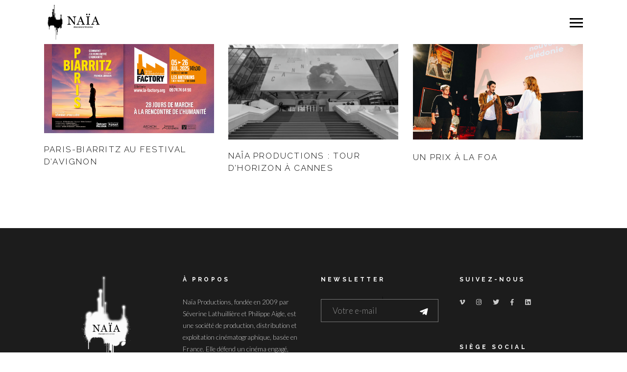

--- FILE ---
content_type: text/html; charset=UTF-8
request_url: https://naia.pro/tag/developpement/
body_size: 12217
content:
<!DOCTYPE html>
<html lang="fr-FR">
<head>
	
		<meta charset="UTF-8"/>
		<link rel="profile" href="http://gmpg.org/xfn/11"/>
		
				<meta name="viewport" content="width=device-width,initial-scale=1,user-scalable=yes">
			<link href="https://naia.pro/wp-content/themes/cinerama/assets/img/favicon.png" rel="icon">
	<link href="https://naia.pro/wp-content/themes/cinerama/assets/img/favicon.ico" rel="shortcut icon">
	<link rel="apple-touch-icon" sizes="180x180" href="https://naia.pro/wp-content/themes/cinerama/assets/img/apple-touch-icon.png">
	<link rel="icon" type="image/png" sizes="32x32" href="https://naia.pro/wp-content/themes/cinerama/assets/img/favicon-32x32.png">
	<link rel="icon" type="image/png" sizes="16x16" href="https://naia.pro/wp-content/themes/cinerama/assets/img/favicon-16x16.png">
	<link href="https://fonts.googleapis.com/css2?family=New+Tegomin&display=swap" rel="stylesheet"> 
<meta name='robots' content='index, follow, max-image-preview:large, max-snippet:-1, max-video-preview:-1' />

	<!-- This site is optimized with the Yoast SEO plugin v26.7 - https://yoast.com/wordpress/plugins/seo/ -->
	<link media="all" href="https://naia.pro/wp-content/cache/autoptimize/css/autoptimize_5cdb9bc143d145200346d5fd43d6e19a.css" rel="stylesheet"><title>développement Archives - Naïa Productions</title>
	<link rel="canonical" href="https://naia.pro/tag/developpement/" />
	<meta property="og:locale" content="fr_FR" />
	<meta property="og:type" content="article" />
	<meta property="og:title" content="développement Archives - Naïa Productions" />
	<meta property="og:url" content="https://naia.pro/tag/developpement/" />
	<meta property="og:site_name" content="Naïa Productions" />
	<meta name="twitter:card" content="summary_large_image" />
	<script type="application/ld+json" class="yoast-schema-graph">{"@context":"https://schema.org","@graph":[{"@type":"CollectionPage","@id":"https://naia.pro/tag/developpement/","url":"https://naia.pro/tag/developpement/","name":"développement Archives - Naïa Productions","isPartOf":{"@id":"https://naia.pro/#website"},"primaryImageOfPage":{"@id":"https://naia.pro/tag/developpement/#primaryimage"},"image":{"@id":"https://naia.pro/tag/developpement/#primaryimage"},"thumbnailUrl":"https://naia.pro/wp-content/uploads/2025/07/2025-PARIS-BIARRITZ-©-Si-Si-Production.jpg","breadcrumb":{"@id":"https://naia.pro/tag/developpement/#breadcrumb"},"inLanguage":"fr-FR"},{"@type":"ImageObject","inLanguage":"fr-FR","@id":"https://naia.pro/tag/developpement/#primaryimage","url":"https://naia.pro/wp-content/uploads/2025/07/2025-PARIS-BIARRITZ-©-Si-Si-Production.jpg","contentUrl":"https://naia.pro/wp-content/uploads/2025/07/2025-PARIS-BIARRITZ-©-Si-Si-Production.jpg","width":1200,"height":630},{"@type":"BreadcrumbList","@id":"https://naia.pro/tag/developpement/#breadcrumb","itemListElement":[{"@type":"ListItem","position":1,"name":"Home","item":"https://naia.pro/"},{"@type":"ListItem","position":2,"name":"développement"}]},{"@type":"WebSite","@id":"https://naia.pro/#website","url":"https://naia.pro/","name":"Naïa Productions","description":"","publisher":{"@id":"https://naia.pro/#organization"},"potentialAction":[{"@type":"SearchAction","target":{"@type":"EntryPoint","urlTemplate":"https://naia.pro/?s={search_term_string}"},"query-input":{"@type":"PropertyValueSpecification","valueRequired":true,"valueName":"search_term_string"}}],"inLanguage":"fr-FR"},{"@type":"Organization","@id":"https://naia.pro/#organization","name":"Naïa Production","url":"https://naia.pro/","logo":{"@type":"ImageObject","inLanguage":"fr-FR","@id":"https://naia.pro/#/schema/logo/image/","url":"https://naia.pro/wp-content/uploads/2021/06/Blanc-Noir-logo.png","contentUrl":"https://naia.pro/wp-content/uploads/2021/06/Blanc-Noir-logo.png","width":711,"height":1006,"caption":"Naïa Production"},"image":{"@id":"https://naia.pro/#/schema/logo/image/"},"sameAs":["https://fr-fr.facebook.com/naiaproductions","https://www.instagram.com/naiaproductions/?hl=fr"]}]}</script>
	<!-- / Yoast SEO plugin. -->


<link rel='dns-prefetch' href='//maps.googleapis.com' />
<link rel='dns-prefetch' href='//fonts.googleapis.com' />
<link rel="alternate" type="application/rss+xml" title="Naïa Productions &raquo; Flux" href="https://naia.pro/feed/" />
<link rel="alternate" type="application/rss+xml" title="Naïa Productions &raquo; Flux des commentaires" href="https://naia.pro/comments/feed/" />
<link rel="alternate" type="application/rss+xml" title="Naïa Productions &raquo; Flux de l’étiquette développement" href="https://naia.pro/tag/developpement/feed/" />
<style id='wp-img-auto-sizes-contain-inline-css' type='text/css'>
img:is([sizes=auto i],[sizes^="auto," i]){contain-intrinsic-size:3000px 1500px}
/*# sourceURL=wp-img-auto-sizes-contain-inline-css */
</style>
<style id='wp-emoji-styles-inline-css' type='text/css'>

	img.wp-smiley, img.emoji {
		display: inline !important;
		border: none !important;
		box-shadow: none !important;
		height: 1em !important;
		width: 1em !important;
		margin: 0 0.07em !important;
		vertical-align: -0.1em !important;
		background: none !important;
		padding: 0 !important;
	}
/*# sourceURL=wp-emoji-styles-inline-css */
</style>
<style id='wp-block-library-inline-css' type='text/css'>
:root{--wp-block-synced-color:#7a00df;--wp-block-synced-color--rgb:122,0,223;--wp-bound-block-color:var(--wp-block-synced-color);--wp-editor-canvas-background:#ddd;--wp-admin-theme-color:#007cba;--wp-admin-theme-color--rgb:0,124,186;--wp-admin-theme-color-darker-10:#006ba1;--wp-admin-theme-color-darker-10--rgb:0,107,160.5;--wp-admin-theme-color-darker-20:#005a87;--wp-admin-theme-color-darker-20--rgb:0,90,135;--wp-admin-border-width-focus:2px}@media (min-resolution:192dpi){:root{--wp-admin-border-width-focus:1.5px}}.wp-element-button{cursor:pointer}:root .has-very-light-gray-background-color{background-color:#eee}:root .has-very-dark-gray-background-color{background-color:#313131}:root .has-very-light-gray-color{color:#eee}:root .has-very-dark-gray-color{color:#313131}:root .has-vivid-green-cyan-to-vivid-cyan-blue-gradient-background{background:linear-gradient(135deg,#00d084,#0693e3)}:root .has-purple-crush-gradient-background{background:linear-gradient(135deg,#34e2e4,#4721fb 50%,#ab1dfe)}:root .has-hazy-dawn-gradient-background{background:linear-gradient(135deg,#faaca8,#dad0ec)}:root .has-subdued-olive-gradient-background{background:linear-gradient(135deg,#fafae1,#67a671)}:root .has-atomic-cream-gradient-background{background:linear-gradient(135deg,#fdd79a,#004a59)}:root .has-nightshade-gradient-background{background:linear-gradient(135deg,#330968,#31cdcf)}:root .has-midnight-gradient-background{background:linear-gradient(135deg,#020381,#2874fc)}:root{--wp--preset--font-size--normal:16px;--wp--preset--font-size--huge:42px}.has-regular-font-size{font-size:1em}.has-larger-font-size{font-size:2.625em}.has-normal-font-size{font-size:var(--wp--preset--font-size--normal)}.has-huge-font-size{font-size:var(--wp--preset--font-size--huge)}.has-text-align-center{text-align:center}.has-text-align-left{text-align:left}.has-text-align-right{text-align:right}.has-fit-text{white-space:nowrap!important}#end-resizable-editor-section{display:none}.aligncenter{clear:both}.items-justified-left{justify-content:flex-start}.items-justified-center{justify-content:center}.items-justified-right{justify-content:flex-end}.items-justified-space-between{justify-content:space-between}.screen-reader-text{border:0;clip-path:inset(50%);height:1px;margin:-1px;overflow:hidden;padding:0;position:absolute;width:1px;word-wrap:normal!important}.screen-reader-text:focus{background-color:#ddd;clip-path:none;color:#444;display:block;font-size:1em;height:auto;left:5px;line-height:normal;padding:15px 23px 14px;text-decoration:none;top:5px;width:auto;z-index:100000}html :where(.has-border-color){border-style:solid}html :where([style*=border-top-color]){border-top-style:solid}html :where([style*=border-right-color]){border-right-style:solid}html :where([style*=border-bottom-color]){border-bottom-style:solid}html :where([style*=border-left-color]){border-left-style:solid}html :where([style*=border-width]){border-style:solid}html :where([style*=border-top-width]){border-top-style:solid}html :where([style*=border-right-width]){border-right-style:solid}html :where([style*=border-bottom-width]){border-bottom-style:solid}html :where([style*=border-left-width]){border-left-style:solid}html :where(img[class*=wp-image-]){height:auto;max-width:100%}:where(figure){margin:0 0 1em}html :where(.is-position-sticky){--wp-admin--admin-bar--position-offset:var(--wp-admin--admin-bar--height,0px)}@media screen and (max-width:600px){html :where(.is-position-sticky){--wp-admin--admin-bar--position-offset:0px}}

/*# sourceURL=wp-block-library-inline-css */
</style><style id='wp-block-paragraph-inline-css' type='text/css'>
.is-small-text{font-size:.875em}.is-regular-text{font-size:1em}.is-large-text{font-size:2.25em}.is-larger-text{font-size:3em}.has-drop-cap:not(:focus):first-letter{float:left;font-size:8.4em;font-style:normal;font-weight:100;line-height:.68;margin:.05em .1em 0 0;text-transform:uppercase}body.rtl .has-drop-cap:not(:focus):first-letter{float:none;margin-left:.1em}p.has-drop-cap.has-background{overflow:hidden}:root :where(p.has-background){padding:1.25em 2.375em}:where(p.has-text-color:not(.has-link-color)) a{color:inherit}p.has-text-align-left[style*="writing-mode:vertical-lr"],p.has-text-align-right[style*="writing-mode:vertical-rl"]{rotate:180deg}
/*# sourceURL=https://naia.pro/wp-includes/blocks/paragraph/style.min.css */
</style>
<style id='global-styles-inline-css' type='text/css'>
:root{--wp--preset--aspect-ratio--square: 1;--wp--preset--aspect-ratio--4-3: 4/3;--wp--preset--aspect-ratio--3-4: 3/4;--wp--preset--aspect-ratio--3-2: 3/2;--wp--preset--aspect-ratio--2-3: 2/3;--wp--preset--aspect-ratio--16-9: 16/9;--wp--preset--aspect-ratio--9-16: 9/16;--wp--preset--color--black: #000000;--wp--preset--color--cyan-bluish-gray: #abb8c3;--wp--preset--color--white: #ffffff;--wp--preset--color--pale-pink: #f78da7;--wp--preset--color--vivid-red: #cf2e2e;--wp--preset--color--luminous-vivid-orange: #ff6900;--wp--preset--color--luminous-vivid-amber: #fcb900;--wp--preset--color--light-green-cyan: #7bdcb5;--wp--preset--color--vivid-green-cyan: #00d084;--wp--preset--color--pale-cyan-blue: #8ed1fc;--wp--preset--color--vivid-cyan-blue: #0693e3;--wp--preset--color--vivid-purple: #9b51e0;--wp--preset--gradient--vivid-cyan-blue-to-vivid-purple: linear-gradient(135deg,rgb(6,147,227) 0%,rgb(155,81,224) 100%);--wp--preset--gradient--light-green-cyan-to-vivid-green-cyan: linear-gradient(135deg,rgb(122,220,180) 0%,rgb(0,208,130) 100%);--wp--preset--gradient--luminous-vivid-amber-to-luminous-vivid-orange: linear-gradient(135deg,rgb(252,185,0) 0%,rgb(255,105,0) 100%);--wp--preset--gradient--luminous-vivid-orange-to-vivid-red: linear-gradient(135deg,rgb(255,105,0) 0%,rgb(207,46,46) 100%);--wp--preset--gradient--very-light-gray-to-cyan-bluish-gray: linear-gradient(135deg,rgb(238,238,238) 0%,rgb(169,184,195) 100%);--wp--preset--gradient--cool-to-warm-spectrum: linear-gradient(135deg,rgb(74,234,220) 0%,rgb(151,120,209) 20%,rgb(207,42,186) 40%,rgb(238,44,130) 60%,rgb(251,105,98) 80%,rgb(254,248,76) 100%);--wp--preset--gradient--blush-light-purple: linear-gradient(135deg,rgb(255,206,236) 0%,rgb(152,150,240) 100%);--wp--preset--gradient--blush-bordeaux: linear-gradient(135deg,rgb(254,205,165) 0%,rgb(254,45,45) 50%,rgb(107,0,62) 100%);--wp--preset--gradient--luminous-dusk: linear-gradient(135deg,rgb(255,203,112) 0%,rgb(199,81,192) 50%,rgb(65,88,208) 100%);--wp--preset--gradient--pale-ocean: linear-gradient(135deg,rgb(255,245,203) 0%,rgb(182,227,212) 50%,rgb(51,167,181) 100%);--wp--preset--gradient--electric-grass: linear-gradient(135deg,rgb(202,248,128) 0%,rgb(113,206,126) 100%);--wp--preset--gradient--midnight: linear-gradient(135deg,rgb(2,3,129) 0%,rgb(40,116,252) 100%);--wp--preset--font-size--small: 13px;--wp--preset--font-size--medium: 20px;--wp--preset--font-size--large: 36px;--wp--preset--font-size--x-large: 42px;--wp--preset--spacing--20: 0.44rem;--wp--preset--spacing--30: 0.67rem;--wp--preset--spacing--40: 1rem;--wp--preset--spacing--50: 1.5rem;--wp--preset--spacing--60: 2.25rem;--wp--preset--spacing--70: 3.38rem;--wp--preset--spacing--80: 5.06rem;--wp--preset--shadow--natural: 6px 6px 9px rgba(0, 0, 0, 0.2);--wp--preset--shadow--deep: 12px 12px 50px rgba(0, 0, 0, 0.4);--wp--preset--shadow--sharp: 6px 6px 0px rgba(0, 0, 0, 0.2);--wp--preset--shadow--outlined: 6px 6px 0px -3px rgb(255, 255, 255), 6px 6px rgb(0, 0, 0);--wp--preset--shadow--crisp: 6px 6px 0px rgb(0, 0, 0);}:where(.is-layout-flex){gap: 0.5em;}:where(.is-layout-grid){gap: 0.5em;}body .is-layout-flex{display: flex;}.is-layout-flex{flex-wrap: wrap;align-items: center;}.is-layout-flex > :is(*, div){margin: 0;}body .is-layout-grid{display: grid;}.is-layout-grid > :is(*, div){margin: 0;}:where(.wp-block-columns.is-layout-flex){gap: 2em;}:where(.wp-block-columns.is-layout-grid){gap: 2em;}:where(.wp-block-post-template.is-layout-flex){gap: 1.25em;}:where(.wp-block-post-template.is-layout-grid){gap: 1.25em;}.has-black-color{color: var(--wp--preset--color--black) !important;}.has-cyan-bluish-gray-color{color: var(--wp--preset--color--cyan-bluish-gray) !important;}.has-white-color{color: var(--wp--preset--color--white) !important;}.has-pale-pink-color{color: var(--wp--preset--color--pale-pink) !important;}.has-vivid-red-color{color: var(--wp--preset--color--vivid-red) !important;}.has-luminous-vivid-orange-color{color: var(--wp--preset--color--luminous-vivid-orange) !important;}.has-luminous-vivid-amber-color{color: var(--wp--preset--color--luminous-vivid-amber) !important;}.has-light-green-cyan-color{color: var(--wp--preset--color--light-green-cyan) !important;}.has-vivid-green-cyan-color{color: var(--wp--preset--color--vivid-green-cyan) !important;}.has-pale-cyan-blue-color{color: var(--wp--preset--color--pale-cyan-blue) !important;}.has-vivid-cyan-blue-color{color: var(--wp--preset--color--vivid-cyan-blue) !important;}.has-vivid-purple-color{color: var(--wp--preset--color--vivid-purple) !important;}.has-black-background-color{background-color: var(--wp--preset--color--black) !important;}.has-cyan-bluish-gray-background-color{background-color: var(--wp--preset--color--cyan-bluish-gray) !important;}.has-white-background-color{background-color: var(--wp--preset--color--white) !important;}.has-pale-pink-background-color{background-color: var(--wp--preset--color--pale-pink) !important;}.has-vivid-red-background-color{background-color: var(--wp--preset--color--vivid-red) !important;}.has-luminous-vivid-orange-background-color{background-color: var(--wp--preset--color--luminous-vivid-orange) !important;}.has-luminous-vivid-amber-background-color{background-color: var(--wp--preset--color--luminous-vivid-amber) !important;}.has-light-green-cyan-background-color{background-color: var(--wp--preset--color--light-green-cyan) !important;}.has-vivid-green-cyan-background-color{background-color: var(--wp--preset--color--vivid-green-cyan) !important;}.has-pale-cyan-blue-background-color{background-color: var(--wp--preset--color--pale-cyan-blue) !important;}.has-vivid-cyan-blue-background-color{background-color: var(--wp--preset--color--vivid-cyan-blue) !important;}.has-vivid-purple-background-color{background-color: var(--wp--preset--color--vivid-purple) !important;}.has-black-border-color{border-color: var(--wp--preset--color--black) !important;}.has-cyan-bluish-gray-border-color{border-color: var(--wp--preset--color--cyan-bluish-gray) !important;}.has-white-border-color{border-color: var(--wp--preset--color--white) !important;}.has-pale-pink-border-color{border-color: var(--wp--preset--color--pale-pink) !important;}.has-vivid-red-border-color{border-color: var(--wp--preset--color--vivid-red) !important;}.has-luminous-vivid-orange-border-color{border-color: var(--wp--preset--color--luminous-vivid-orange) !important;}.has-luminous-vivid-amber-border-color{border-color: var(--wp--preset--color--luminous-vivid-amber) !important;}.has-light-green-cyan-border-color{border-color: var(--wp--preset--color--light-green-cyan) !important;}.has-vivid-green-cyan-border-color{border-color: var(--wp--preset--color--vivid-green-cyan) !important;}.has-pale-cyan-blue-border-color{border-color: var(--wp--preset--color--pale-cyan-blue) !important;}.has-vivid-cyan-blue-border-color{border-color: var(--wp--preset--color--vivid-cyan-blue) !important;}.has-vivid-purple-border-color{border-color: var(--wp--preset--color--vivid-purple) !important;}.has-vivid-cyan-blue-to-vivid-purple-gradient-background{background: var(--wp--preset--gradient--vivid-cyan-blue-to-vivid-purple) !important;}.has-light-green-cyan-to-vivid-green-cyan-gradient-background{background: var(--wp--preset--gradient--light-green-cyan-to-vivid-green-cyan) !important;}.has-luminous-vivid-amber-to-luminous-vivid-orange-gradient-background{background: var(--wp--preset--gradient--luminous-vivid-amber-to-luminous-vivid-orange) !important;}.has-luminous-vivid-orange-to-vivid-red-gradient-background{background: var(--wp--preset--gradient--luminous-vivid-orange-to-vivid-red) !important;}.has-very-light-gray-to-cyan-bluish-gray-gradient-background{background: var(--wp--preset--gradient--very-light-gray-to-cyan-bluish-gray) !important;}.has-cool-to-warm-spectrum-gradient-background{background: var(--wp--preset--gradient--cool-to-warm-spectrum) !important;}.has-blush-light-purple-gradient-background{background: var(--wp--preset--gradient--blush-light-purple) !important;}.has-blush-bordeaux-gradient-background{background: var(--wp--preset--gradient--blush-bordeaux) !important;}.has-luminous-dusk-gradient-background{background: var(--wp--preset--gradient--luminous-dusk) !important;}.has-pale-ocean-gradient-background{background: var(--wp--preset--gradient--pale-ocean) !important;}.has-electric-grass-gradient-background{background: var(--wp--preset--gradient--electric-grass) !important;}.has-midnight-gradient-background{background: var(--wp--preset--gradient--midnight) !important;}.has-small-font-size{font-size: var(--wp--preset--font-size--small) !important;}.has-medium-font-size{font-size: var(--wp--preset--font-size--medium) !important;}.has-large-font-size{font-size: var(--wp--preset--font-size--large) !important;}.has-x-large-font-size{font-size: var(--wp--preset--font-size--x-large) !important;}
/*# sourceURL=global-styles-inline-css */
</style>

<style id='classic-theme-styles-inline-css' type='text/css'>
/*! This file is auto-generated */
.wp-block-button__link{color:#fff;background-color:#32373c;border-radius:9999px;box-shadow:none;text-decoration:none;padding:calc(.667em + 2px) calc(1.333em + 2px);font-size:1.125em}.wp-block-file__button{background:#32373c;color:#fff;text-decoration:none}
/*# sourceURL=/wp-includes/css/classic-themes.min.css */
</style>


<style id='rs-plugin-settings-inline-css' type='text/css'>
#rs-demo-id {}
/*# sourceURL=rs-plugin-settings-inline-css */
</style>











<link rel='stylesheet' id='cinerama-edge-google-fonts-css' href='https://fonts.googleapis.com/css?family=Josefin+Sans%3A300%2C400%2C500%2C700%7CPlayfair+Display%3A300%2C400%2C500%2C700%7CBarlow+Condensed%3A300%2C400%2C500%2C700%7CRaleway%3A300%2C400%2C500%2C700%7CLato%3A300%2C400%2C500%2C700&#038;subset=latin-ext&#038;ver=1.0.0' type='text/css' media='all' />


<script type="text/javascript" src="https://naia.pro/wp-includes/js/jquery/jquery.min.js?ver=3.7.1" id="jquery-core-js"></script>



<link rel="https://api.w.org/" href="https://naia.pro/wp-json/" /><link rel="alternate" title="JSON" type="application/json" href="https://naia.pro/wp-json/wp/v2/tags/97" /><link rel="EditURI" type="application/rsd+xml" title="RSD" href="https://naia.pro/xmlrpc.php?rsd" />
<meta name="generator" content="WordPress 6.9" />
<meta name="generator" content="Powered by WPBakery Page Builder - drag and drop page builder for WordPress."/>
<meta name="generator" content="Powered by Slider Revolution 6.4.11 - responsive, Mobile-Friendly Slider Plugin for WordPress with comfortable drag and drop interface." />

<noscript><style> .wpb_animate_when_almost_visible { opacity: 1; }</style></noscript>	
	<!-- Global site tag (gtag.js) - Google Analytics -->
	<script async src="https://www.googletagmanager.com/gtag/js?id=G-CP4EXY1CMP"></script>
	<script>
	  window.dataLayer = window.dataLayer || [];
	  function gtag(){dataLayer.push(arguments);}
	  gtag('js', new Date());

	  gtag('config', 'G-CP4EXY1CMP');
	</script>
	
</head>
<body class="archive tag tag-developpement tag-97 wp-theme-cinerama wp-child-theme-cinerama-child cinerama-core-2.1 cinerama child-child-ver-1.0.1 cinerama-ver-2.2 edgtf-smooth-page-transitions edgtf-grid-1300 edgtf-wide-dropdown-menu-content-in-grid edgtf-dark-header edgtf-fixed-on-scroll edgtf-dropdown-animate-height edgtf-header-minimal edgtf-menu-area-shadow-disable edgtf-menu-area-border-disable edgtf-menu-area-in-grid-border-disable edgtf-logo-area-border-disable edgtf-default-mobile-header edgtf-sticky-up-mobile-header wpb-js-composer js-comp-ver-6.13.0 vc_responsive" itemscope itemtype="http://schema.org/WebPage">
	
    <div class="edgtf-wrapper">
        <div class="edgtf-wrapper-inner">
            
<header class="edgtf-page-header">
		
			<div class="edgtf-fixed-wrapper">
				
	<div class="edgtf-menu-area">
				
					<div class="edgtf-grid">
						
			<div class="edgtf-vertical-align-containers">
				<div class="edgtf-position-left"><!--
				 --><div class="edgtf-position-left-inner">
						

<div class="edgtf-logo-wrapper">
    <a itemprop="url" href="https://naia.pro/" style="height: 75px;">
        <img itemprop="image" class="edgtf-normal-logo" src="https://naia.pro/wp-content/uploads/2021/06/logo-naia.png" width="236" height="150"  alt="logo"/>
        <img itemprop="image" class="edgtf-dark-logo" src="https://naia.pro/wp-content/uploads/2021/06/logo-naia.png" width="236" height="150"  alt="dark logo"/>        <img itemprop="image" class="edgtf-light-logo" src="https://naia.pro/wp-content/uploads/2021/06/logo-light.png" width="236" height="150"  alt="light logo"/>    </a>
</div>

					</div>
				</div>
				<div class="edgtf-position-right"><!--
				 --><div class="edgtf-position-right-inner">
						<a href="javascript:void(0)" class="edgtf-fullscreen-menu-opener edgtf-fullscreen-menu-opener-predefined">
							<span class="edgtf-fullscreen-menu-close-icon">
								<span aria-hidden="true" class="edgtf-icon-font-elegant icon_close "></span>							</span>
							<span class="edgtf-fullscreen-menu-opener-icon">
                                <span class="edgtf-hm-lines"><span class="edgtf-hm-line edgtf-line-1"></span><span class="edgtf-hm-line edgtf-line-2"></span><span class="edgtf-hm-line edgtf-line-3"></span></span>							</span>
						</a>
					</div>
				</div>
			</div>
				
					</div>
			</div>
			
			</div>
		
		
	</header>
<header class="edgtf-mobile-header">
		
	<div class="edgtf-mobile-header-inner">
		<div class="edgtf-mobile-header-holder">
			<div class="edgtf-grid">
				<div class="edgtf-vertical-align-containers">
					<div class="edgtf-position-left"><!--
					 --><div class="edgtf-position-left-inner">
							

<div class="edgtf-mobile-logo-wrapper">
    <a itemprop="url" href="https://naia.pro/" style="height: 75px">
        <img itemprop="image" src="https://naia.pro/wp-content/uploads/2021/06/logo-naia.png" width="236" height="150"  alt="Mobile Logo"/>
    </a>
</div>

						</div>
					</div>
					<div class="edgtf-position-right"><!--
					 --><div class="edgtf-position-right-inner">
							<a href="javascript:void(0)" class="edgtf-fullscreen-menu-opener edgtf-fullscreen-menu-opener-predefined">
								<span class="edgtf-fullscreen-menu-close-icon">
									<span aria-hidden="true" class="edgtf-icon-font-elegant icon_close "></span>								</span>
								<span class="edgtf-fullscreen-menu-opener-icon">
                                    <span class="edgtf-hm-lines"><span class="edgtf-hm-line edgtf-line-1"></span><span class="edgtf-hm-line edgtf-line-2"></span><span class="edgtf-hm-line edgtf-line-3"></span></span>								</span>
							</a>
						</div>
					</div>
				</div>
			</div>
		</div>
	</div>
	
	</header>

			<a id='edgtf-back-to-top' href='#'>
                <span class="edgtf-icon-stack"></span>
			</a>
		<div class="edgtf-fullscreen-menu-holder-outer">
	<div class="edgtf-fullscreen-menu-holder">
		<div class="edgtf-fullscreen-menu-holder-inner">
						
						
			<div class="edgtf-fullscreen-menu-holder-wrapper edgtf-has-widget">
									<div class="edgtf-fullscreen-widget-holder">
						<div class="edgtf-fullscreen-widget-inner">
							<div class="widget_media_image"><a href="/"><img width="236" height="150" src="https://naia.pro/wp-content/uploads/2021/06/logo-light.png" class="image wp-image-4195  attachment-full size-full" alt="" style="max-width: 100%; height: auto;" decoding="async" /></a></div><div class="widget_text">			<div class="textwidget"></div>
		</div><div class="widget edgtf-social-icons-group-widget text-align-right">							<a class="edgtf-social-icon-widget-holder edgtf-icon-has-hover" data-hover-color="#989898" style="color: #ffffff;;font-size: 13px;margin: 0 0 0 20px;"				   href="https://vimeo.com/naia" target="_blank">
					<span class="edgtf-social-icon-widget fab fa-vimeo-v"></span>				</a>
										<a class="edgtf-social-icon-widget-holder edgtf-icon-has-hover" data-hover-color="#989898" style="color: #ffffff;;font-size: 13px;margin: 0 0 0 20px;"				   href="https://www.instagram.com/naiaproductions/" target="_blank">
					<span class="edgtf-social-icon-widget fab fa-instagram"></span>				</a>
										<a class="edgtf-social-icon-widget-holder edgtf-icon-has-hover" data-hover-color="#989898" style="color: #ffffff;;font-size: 13px;margin: 0 0 0 20px;"				   href="https://twitter.com/naiaproduction" target="_blank">
					<span class="edgtf-social-icon-widget fab fa-twitter"></span>				</a>
										<a class="edgtf-social-icon-widget-holder edgtf-icon-has-hover" data-hover-color="#989898" style="color: #ffffff;;font-size: 13px;margin: 0 0 0 20px;"				   href="https://www.facebook.com/naiaproductions" target="_blank">
					<span class="edgtf-social-icon-widget fab fa-facebook-f"></span>				</a>
										<a class="edgtf-social-icon-widget-holder edgtf-icon-has-hover" data-hover-color="#989898" style="color: #ffffff;;font-size: 13px;margin: 0 0 0 20px;"				   href="https://fr.linkedin.com/company/naiaproductions" target="_blank">
					<span class="edgtf-social-icon-widget fab fa-linkedin"></span>				</a>
						</div>						</div>
					</div>
				<nav class="edgtf-fullscreen-menu">
	<ul id="menu-full-sc-menu" class=""><li id="popup-menu-item-4152" class="menu-item menu-item-type-post_type menu-item-object-page "><a href="https://naia.pro/a-propos/" class=""><span>Naïa</span></a></li>
<li id="popup-menu-item-4311" class="menu-item menu-item-type-post_type menu-item-object-page "><a href="https://naia.pro/films/" class=""><span>Films</span></a></li>
<li id="popup-menu-item-4400" class="menu-item menu-item-type-post_type menu-item-object-page "><a href="https://naia.pro/news/" class=""><span>News</span></a></li>
<li id="popup-menu-item-4806" class="menu-item menu-item-type-post_type menu-item-object-page "><a href="https://naia.pro/artistes/" class=""><span>Artistes</span></a></li>
<li id="popup-menu-item-5071" class="menu-item menu-item-type-custom menu-item-object-custom menu-item-has-children  has_sub"><a href="" class=""><span>Exploration</span><i class="edgtf-fullscreen-menu-arrow fa fa-angle-down"></i></a>
<ul class="sub_menu">
	<li id="popup-menu-item-5072" class="menu-item menu-item-type-post_type menu-item-object-page "><a href="https://naia.pro/origincinema/presentation/" class=""><span>Origin Cinéma</span></a></li>
</ul>
</li>
<li id="popup-menu-item-5034" class="menu-item menu-item-type-post_type menu-item-object-page "><a href="https://naia.pro/contact/" class=""><span>Contact</span></a></li>
</ul></nav>			</div>

					</div>
	</div>
</div>	        
            <div class="edgtf-content" >
                <div class="edgtf-content-inner">
<div class="edgtf-container">
		
	<div class="edgtf-container-inner clearfix">
		<div class="edgtf-grid-row edgtf-grid-huge-gutter">
	<div class="edgtf-page-content-holder edgtf-grid-col-12">
		<div class="edgtf-blog-holder edgtf-blog-masonry edgtf-blog-pagination-load-more edgtf-masonry-images-fixed edgtf-blog-type-masonry edgtf-blog-three-columns edgtf-normal-space edgtf-blog-masonry-in-grid" data-blog-type= masonry data-next-page= 2 data-max-num-pages= 1 data-post-number= 10 data-excerpt-length= 17 data-archive-tag= 97 >
	<div class="edgtf-blog-holder-inner edgtf-outer-space">
		<div class="edgtf-blog-masonry-grid-sizer"></div>
		<div class="edgtf-blog-masonry-grid-gutter"></div>
		<article id="post-6331" class="edgtf-post-has-media edgtf-item-space post-6331 post type-post status-publish format-standard has-post-thumbnail hentry category-action-culturelle category-agenda category-rencontres tag-developpement tag-film tag-line-up tag-long-metrage tag-naia">
	<div class="edgtf-post-content">
		<div class="edgtf-post-heading">
			
	<div class="edgtf-post-image">
		            <a itemprop="url" href="https://naia.pro/paris-biarritz-festival-davignon/" title="Paris-Biarritz au Festival d&rsquo;Avignon">
					<img width="1200" height="630" src="https://naia.pro/wp-content/uploads/2025/07/2025-PARIS-BIARRITZ-©-Si-Si-Production.jpg" class="attachment-full size-full wp-post-image" alt="" decoding="async" fetchpriority="high" srcset="https://naia.pro/wp-content/uploads/2025/07/2025-PARIS-BIARRITZ-©-Si-Si-Production.jpg 1200w, https://naia.pro/wp-content/uploads/2025/07/2025-PARIS-BIARRITZ-©-Si-Si-Production-300x158.jpg 300w, https://naia.pro/wp-content/uploads/2025/07/2025-PARIS-BIARRITZ-©-Si-Si-Production-1024x538.jpg 1024w, https://naia.pro/wp-content/uploads/2025/07/2025-PARIS-BIARRITZ-©-Si-Si-Production-768x403.jpg 768w" sizes="(max-width: 1200px) 100vw, 1200px" />									</a>
					</div>
		</div>
		<div class="edgtf-post-text">
			<div class="edgtf-post-text-inner">
				<div class="edgtf-post-text-main">
					
<h5 itemprop="name" class="entry-title edgtf-post-title" >
            <a itemprop="url" href="https://naia.pro/paris-biarritz-festival-davignon/" title="Paris-Biarritz au Festival d&rsquo;Avignon">
            Paris-Biarritz au Festival d&rsquo;Avignon            </a>
    </h5>														</div>
			</div>
		</div>
	</div>
</article><article id="post-6322" class="edgtf-post-has-media edgtf-item-space post-6322 post type-post status-publish format-standard has-post-thumbnail hentry category-agenda category-en-developpement category-film tag-developpement tag-film tag-line-up tag-long-metrage tag-naia">
	<div class="edgtf-post-content">
		<div class="edgtf-post-heading">
			
	<div class="edgtf-post-image">
		            <a itemprop="url" href="https://naia.pro/naia-tour-dhorizon-a-cannes/" title="Naïa Productions : Tour d’horizon à Cannes">
					<img width="2560" height="1440" src="https://naia.pro/wp-content/uploads/2025/07/Naia-Productions-tour-dhorizon-a-Cannes-©-SYSPEOSIPA-SIPA-scaled.png" class="attachment-full size-full wp-post-image" alt="" decoding="async" srcset="https://naia.pro/wp-content/uploads/2025/07/Naia-Productions-tour-dhorizon-a-Cannes-©-SYSPEOSIPA-SIPA-scaled.png 2560w, https://naia.pro/wp-content/uploads/2025/07/Naia-Productions-tour-dhorizon-a-Cannes-©-SYSPEOSIPA-SIPA-300x169.png 300w, https://naia.pro/wp-content/uploads/2025/07/Naia-Productions-tour-dhorizon-a-Cannes-©-SYSPEOSIPA-SIPA-1024x576.png 1024w, https://naia.pro/wp-content/uploads/2025/07/Naia-Productions-tour-dhorizon-a-Cannes-©-SYSPEOSIPA-SIPA-768x432.png 768w, https://naia.pro/wp-content/uploads/2025/07/Naia-Productions-tour-dhorizon-a-Cannes-©-SYSPEOSIPA-SIPA-1536x864.png 1536w" sizes="(max-width: 2560px) 100vw, 2560px" />									</a>
					</div>
		</div>
		<div class="edgtf-post-text">
			<div class="edgtf-post-text-inner">
				<div class="edgtf-post-text-main">
					
<h5 itemprop="name" class="entry-title edgtf-post-title" >
            <a itemprop="url" href="https://naia.pro/naia-tour-dhorizon-a-cannes/" title="Naïa Productions : Tour d’horizon à Cannes">
            Naïa Productions : Tour d’horizon à Cannes            </a>
    </h5>														</div>
			</div>
		</div>
	</div>
</article><article id="post-5943" class="edgtf-post-has-media edgtf-item-space post-5943 post type-post status-publish format-standard has-post-thumbnail hentry category-action-culturelle category-dumbea tag-developpement tag-film tag-nouvelle-caledonie">
	<div class="edgtf-post-content">
		<div class="edgtf-post-heading">
			
	<div class="edgtf-post-image">
		            <a itemprop="url" href="https://naia.pro/un-prix-a-la-foa/" title="Un prix à La Foa">
					<img width="1280" height="720" src="https://naia.pro/wp-content/uploads/2023/07/2023-Jerome-Roumagne-prix-La-Foa-©-Marc-Le-Chelard.jpg" class="attachment-full size-full wp-post-image" alt="" decoding="async" srcset="https://naia.pro/wp-content/uploads/2023/07/2023-Jerome-Roumagne-prix-La-Foa-©-Marc-Le-Chelard.jpg 1280w, https://naia.pro/wp-content/uploads/2023/07/2023-Jerome-Roumagne-prix-La-Foa-©-Marc-Le-Chelard-300x169.jpg 300w, https://naia.pro/wp-content/uploads/2023/07/2023-Jerome-Roumagne-prix-La-Foa-©-Marc-Le-Chelard-1024x576.jpg 1024w, https://naia.pro/wp-content/uploads/2023/07/2023-Jerome-Roumagne-prix-La-Foa-©-Marc-Le-Chelard-768x432.jpg 768w" sizes="(max-width: 1280px) 100vw, 1280px" />									</a>
					</div>
		</div>
		<div class="edgtf-post-text">
			<div class="edgtf-post-text-inner">
				<div class="edgtf-post-text-main">
					
<h5 itemprop="name" class="entry-title edgtf-post-title" >
            <a itemprop="url" href="https://naia.pro/un-prix-a-la-foa/" title="Un prix à La Foa">
            Un prix à La Foa            </a>
    </h5>														</div>
			</div>
		</div>
	</div>
</article>	</div>
	</div>	</div>
	</div>	</div>
	
	</div>

</div> <!-- close div.content_inner -->
	</div>  <!-- close div.content -->
					<footer class="edgtf-page-footer ">
				<div class="edgtf-footer-top-holder">
    <div class="edgtf-footer-top-inner edgtf-grid">
        <div class="edgtf-grid-row edgtf-footer-top-alignment-left">
                            <div class="edgtf-column-content edgtf-grid-col-3">
                    <div id="media_image-5" class="widget edgtf-footer-column-1 widget_media_image"><a href="https://naia.pro"><img width="800" height="676" src="https://naia.pro/wp-content/uploads/2021/07/logo-landing-1.png" class="image wp-image-4383  attachment-full size-full" alt="" style="max-width: 100%; height: auto;" decoding="async" loading="lazy" srcset="https://naia.pro/wp-content/uploads/2021/07/logo-landing-1.png 800w, https://naia.pro/wp-content/uploads/2021/07/logo-landing-1-300x254.png 300w, https://naia.pro/wp-content/uploads/2021/07/logo-landing-1-768x649.png 768w" sizes="auto, (max-width: 800px) 100vw, 800px" /></a></div>                </div>
                            <div class="edgtf-column-content edgtf-grid-col-3">
                    <div id="text-11" class="widget edgtf-footer-column-2 widget_text"><div class="edgtf-widget-title-holder"><h6 class="edgtf-widget-title">À PROPOS</h6></div>			<div class="textwidget"><p>Naïa Productions, fondée en 2009 par Séverine Lathuillière et Philippe Aigle, est une société de production, distribution et exploitation cinématographique, basée en France. Elle défend un cinéma engagé, intégrant une réflexion sur un monde en mutation, avec l’ambition de réduire les distances et d’inciter au changement.</p>
</div>
		</div><div id="block-8" class="widget edgtf-footer-column-2 widget_block widget_text">
<p> </p>
</div>                </div>
                            <div class="edgtf-column-content edgtf-grid-col-3">
                    <div id="text-10" class="widget edgtf-footer-column-3 widget_text"><div class="edgtf-widget-title-holder"><h6 class="edgtf-widget-title">NEWSLETTER</h6></div>			<div class="textwidget"></div>
		</div><div class="widget edgtf-separator-widget"><div class="edgtf-separator-holder clearfix  edgtf-separator-center edgtf-separator-normal">
	<div class="edgtf-separator" style="border-color: #141414;border-style: solid;width: 2px;border-bottom-width: 5px;margin-top: 0px;margin-bottom: 0px"></div>
</div>
</div>		<div class="widget edgtf-contact-form-7-widget ">
						
<div class="wpcf7 no-js" id="wpcf7-f563-o1" lang="en-US" dir="ltr">
<div class="screen-reader-response"><p role="status" aria-live="polite" aria-atomic="true"></p> <ul></ul></div>
<form action="/tag/developpement/#wpcf7-f563-o1" method="post" class="wpcf7-form init" aria-label="Contact form" novalidate="novalidate" data-status="init">
<div style="display: none;">
<input type="hidden" name="_wpcf7" value="563" />
<input type="hidden" name="_wpcf7_version" value="5.9.3" />
<input type="hidden" name="_wpcf7_locale" value="en_US" />
<input type="hidden" name="_wpcf7_unit_tag" value="wpcf7-f563-o1" />
<input type="hidden" name="_wpcf7_container_post" value="0" />
<input type="hidden" name="_wpcf7_posted_data_hash" value="" />
<input type="hidden" name="_wpcf7_recaptcha_response" value="" />
</div>
<div class="edgtf-two-columns-form-without-space">
	<div class="edgtf-column-left">
		<p><span class="wpcf7-form-control-wrap" data-name="your-email"><input size="40" class="wpcf7-form-control wpcf7-email wpcf7-validates-as-required wpcf7-text wpcf7-validates-as-email" aria-required="true" aria-invalid="false" placeholder="Votre e-mail" value="" type="email" name="your-email" /></span>
		</p>
	</div>
	<div class="edgtf-column-right">
		<p><button type="submit" class="edgtf-btn submit"><i class="fab fa-telegram-plane"></i></button>
		</p>
	</div>
</div><div class="wpcf7-response-output" aria-hidden="true"></div>
</form>
</div>
		</div>
		                </div>
                            <div class="edgtf-column-content edgtf-grid-col-3">
                    <div class="widget edgtf-social-icons-group-widget text-align-left"><div class="edgtf-widget-title-holder"><h6 class="edgtf-widget-title">SUIVEZ-NOUS</h6></div>							<a class="edgtf-social-icon-widget-holder edgtf-icon-has-hover"  style="font-size: 13px;margin: -6px 20px 0 0;"				   href="https://vimeo.com/naia" target="_blank">
					<span class="edgtf-social-icon-widget fab fa-vimeo-v"></span>				</a>
										<a class="edgtf-social-icon-widget-holder edgtf-icon-has-hover"  style="font-size: 13px;margin: -6px 20px 0 0;"				   href="https://www.instagram.com/naiaproductions/" target="_blank">
					<span class="edgtf-social-icon-widget fab fa-instagram"></span>				</a>
										<a class="edgtf-social-icon-widget-holder edgtf-icon-has-hover"  style="font-size: 13px;margin: -6px 20px 0 0;"				   href="https://twitter.com/naiaproduction" target="_blank">
					<span class="edgtf-social-icon-widget fab fa-twitter"></span>				</a>
										<a class="edgtf-social-icon-widget-holder edgtf-icon-has-hover"  style="font-size: 13px;margin: -6px 20px 0 0;"				   href="https://www.facebook.com/naiaproductions" target="_blank">
					<span class="edgtf-social-icon-widget fab fa-facebook-f"></span>				</a>
										<a class="edgtf-social-icon-widget-holder edgtf-icon-has-hover"  style="font-size: 13px;margin: -6px 20px 0 0;"				   href="https://fr.linkedin.com/company/naiaproductions" target="_blank">
					<span class="edgtf-social-icon-widget fab fa-linkedin"></span>				</a>
						</div><div class="widget edgtf-separator-widget"><div class="edgtf-separator-holder clearfix  edgtf-separator-center edgtf-separator-normal">
	<div class="edgtf-separator" style="border-color: #1c1c1c;border-style: solid;margin-bottom: 30px"></div>
</div>
</div><div id="text-9" class="widget edgtf-footer-column-4 widget_text"><div class="edgtf-widget-title-holder"><h6 class="edgtf-widget-title">SIÈGE SOCIAL</h6></div>			<div class="textwidget"><p>114 rue de Turenne<br />
75003 Paris<br />
+33 1 40 09 14 77<br />
contact [at] naia.pro</p>
</div>
		</div>                </div>
                    </div>
    </div>
</div><div class="edgtf-footer-bottom-holder">
    <div class="edgtf-footer-bottom-inner edgtf-grid">
        <div class="edgtf-grid-row ">
                            <div class="edgtf-grid-col-12">
                    <div id="block-9" class="widget edgtf-footer-bottom-column-1 widget_block widget_text">
<p>© 2021 • Naïa Productions. Tous droits réservés • <a href="/mentions-legales/">Mentions légales</a> • <a href="/politique-de-confidentialite/">Politique de confidentialité</a></p>
</div>                </div>
                    </div>
    </div>
</div>			</footer>
			</div> <!-- close div.edgtf-wrapper-inner  -->
</div> <!-- close div.edgtf-wrapper -->
<script type="speculationrules">
{"prefetch":[{"source":"document","where":{"and":[{"href_matches":"/*"},{"not":{"href_matches":["/wp-*.php","/wp-admin/*","/wp-content/uploads/*","/wp-content/*","/wp-content/plugins/*","/wp-content/themes/cinerama-child/*","/wp-content/themes/cinerama/*","/*\\?(.+)"]}},{"not":{"selector_matches":"a[rel~=\"nofollow\"]"}},{"not":{"selector_matches":".no-prefetch, .no-prefetch a"}}]},"eagerness":"conservative"}]}
</script>

<script type="text/javascript" id="contact-form-7-js-extra">
/* <![CDATA[ */
var wpcf7 = {"api":{"root":"https://naia.pro/wp-json/","namespace":"contact-form-7/v1"}};
//# sourceURL=contact-form-7-js-extra
/* ]]> */
</script>




<script type="text/javascript" id="mediaelement-core-js-before">
/* <![CDATA[ */
var mejsL10n = {"language":"fr","strings":{"mejs.download-file":"T\u00e9l\u00e9charger le fichier","mejs.install-flash":"Vous utilisez un navigateur qui n\u2019a pas le lecteur Flash activ\u00e9 ou install\u00e9. Veuillez activer votre extension Flash ou t\u00e9l\u00e9charger la derni\u00e8re version \u00e0 partir de cette adresse\u00a0: https://get.adobe.com/flashplayer/","mejs.fullscreen":"Plein \u00e9cran","mejs.play":"Lecture","mejs.pause":"Pause","mejs.time-slider":"Curseur de temps","mejs.time-help-text":"Utilisez les fl\u00e8ches droite/gauche pour avancer d\u2019une seconde, haut/bas pour avancer de dix secondes.","mejs.live-broadcast":"\u00c9mission en direct","mejs.volume-help-text":"Utilisez les fl\u00e8ches haut/bas pour augmenter ou diminuer le volume.","mejs.unmute":"R\u00e9activer le son","mejs.mute":"Muet","mejs.volume-slider":"Curseur de volume","mejs.video-player":"Lecteur vid\u00e9o","mejs.audio-player":"Lecteur audio","mejs.captions-subtitles":"L\u00e9gendes/Sous-titres","mejs.captions-chapters":"Chapitres","mejs.none":"Aucun","mejs.afrikaans":"Afrikaans","mejs.albanian":"Albanais","mejs.arabic":"Arabe","mejs.belarusian":"Bi\u00e9lorusse","mejs.bulgarian":"Bulgare","mejs.catalan":"Catalan","mejs.chinese":"Chinois","mejs.chinese-simplified":"Chinois (simplifi\u00e9)","mejs.chinese-traditional":"Chinois (traditionnel)","mejs.croatian":"Croate","mejs.czech":"Tch\u00e8que","mejs.danish":"Danois","mejs.dutch":"N\u00e9erlandais","mejs.english":"Anglais","mejs.estonian":"Estonien","mejs.filipino":"Filipino","mejs.finnish":"Finnois","mejs.french":"Fran\u00e7ais","mejs.galician":"Galicien","mejs.german":"Allemand","mejs.greek":"Grec","mejs.haitian-creole":"Cr\u00e9ole ha\u00eftien","mejs.hebrew":"H\u00e9breu","mejs.hindi":"Hindi","mejs.hungarian":"Hongrois","mejs.icelandic":"Islandais","mejs.indonesian":"Indon\u00e9sien","mejs.irish":"Irlandais","mejs.italian":"Italien","mejs.japanese":"Japonais","mejs.korean":"Cor\u00e9en","mejs.latvian":"Letton","mejs.lithuanian":"Lituanien","mejs.macedonian":"Mac\u00e9donien","mejs.malay":"Malais","mejs.maltese":"Maltais","mejs.norwegian":"Norv\u00e9gien","mejs.persian":"Perse","mejs.polish":"Polonais","mejs.portuguese":"Portugais","mejs.romanian":"Roumain","mejs.russian":"Russe","mejs.serbian":"Serbe","mejs.slovak":"Slovaque","mejs.slovenian":"Slov\u00e9nien","mejs.spanish":"Espagnol","mejs.swahili":"Swahili","mejs.swedish":"Su\u00e9dois","mejs.tagalog":"Tagalog","mejs.thai":"Thai","mejs.turkish":"Turc","mejs.ukrainian":"Ukrainien","mejs.vietnamese":"Vietnamien","mejs.welsh":"Ga\u00e9lique","mejs.yiddish":"Yiddish"}};
//# sourceURL=mediaelement-core-js-before
/* ]]> */
</script>


<script type="text/javascript" id="mediaelement-js-extra">
/* <![CDATA[ */
var _wpmejsSettings = {"pluginPath":"/wp-includes/js/mediaelement/","classPrefix":"mejs-","stretching":"responsive","audioShortcodeLibrary":"mediaelement","videoShortcodeLibrary":"mediaelement"};
//# sourceURL=mediaelement-js-extra
/* ]]> */
</script>























<script type="text/javascript" src="//maps.googleapis.com/maps/api/js?key=AIzaSyD-vmKGGFrYmMPiisQ0dU8hrjbad_gmBZs&amp;ver=6.9" id="cinerama-edge-google-map-api-js"></script>
<script type="text/javascript" id="cinerama-edge-modules-js-extra">
/* <![CDATA[ */
var edgtfGlobalVars = {"vars":{"edgtfAddForAdminBar":0,"edgtfElementAppearAmount":-100,"edgtfAjaxUrl":"https://naia.pro/wp-admin/admin-ajax.php","edgtfStickyHeaderHeight":0,"edgtfStickyHeaderTransparencyHeight":75,"edgtfTopBarHeight":0,"edgtfLogoAreaHeight":0,"edgtfMenuAreaHeight":90,"edgtfMobileHeaderHeight":70}};
var edgtfPerPageVars = {"vars":{"edgtfMobileHeaderHeight":70,"edgtfStickyScrollAmount":0,"edgtfHeaderTransparencyHeight":90,"edgtfHeaderVerticalWidth":0}};
//# sourceURL=cinerama-edge-modules-js-extra
/* ]]> */
</script>

<script type="text/javascript" src="https://www.google.com/recaptcha/api.js?render=6LcX-IgeAAAAAInnyJnzl39koIUywhV-phAGGt7O&amp;ver=3.0" id="google-recaptcha-js"></script>
<script type="text/javascript" src="https://naia.pro/wp-includes/js/dist/vendor/wp-polyfill.min.js?ver=3.15.0" id="wp-polyfill-js"></script>
<script type="text/javascript" id="wpcf7-recaptcha-js-extra">
/* <![CDATA[ */
var wpcf7_recaptcha = {"sitekey":"6LcX-IgeAAAAAInnyJnzl39koIUywhV-phAGGt7O","actions":{"homepage":"homepage","contactform":"contactform"}};
//# sourceURL=wpcf7-recaptcha-js-extra
/* ]]> */
</script>

<script id="wp-emoji-settings" type="application/json">
{"baseUrl":"https://s.w.org/images/core/emoji/17.0.2/72x72/","ext":".png","svgUrl":"https://s.w.org/images/core/emoji/17.0.2/svg/","svgExt":".svg","source":{"concatemoji":"https://naia.pro/wp-includes/js/wp-emoji-release.min.js?ver=6.9"}}
</script>
<script type="module">
/* <![CDATA[ */
/*! This file is auto-generated */
const a=JSON.parse(document.getElementById("wp-emoji-settings").textContent),o=(window._wpemojiSettings=a,"wpEmojiSettingsSupports"),s=["flag","emoji"];function i(e){try{var t={supportTests:e,timestamp:(new Date).valueOf()};sessionStorage.setItem(o,JSON.stringify(t))}catch(e){}}function c(e,t,n){e.clearRect(0,0,e.canvas.width,e.canvas.height),e.fillText(t,0,0);t=new Uint32Array(e.getImageData(0,0,e.canvas.width,e.canvas.height).data);e.clearRect(0,0,e.canvas.width,e.canvas.height),e.fillText(n,0,0);const a=new Uint32Array(e.getImageData(0,0,e.canvas.width,e.canvas.height).data);return t.every((e,t)=>e===a[t])}function p(e,t){e.clearRect(0,0,e.canvas.width,e.canvas.height),e.fillText(t,0,0);var n=e.getImageData(16,16,1,1);for(let e=0;e<n.data.length;e++)if(0!==n.data[e])return!1;return!0}function u(e,t,n,a){switch(t){case"flag":return n(e,"\ud83c\udff3\ufe0f\u200d\u26a7\ufe0f","\ud83c\udff3\ufe0f\u200b\u26a7\ufe0f")?!1:!n(e,"\ud83c\udde8\ud83c\uddf6","\ud83c\udde8\u200b\ud83c\uddf6")&&!n(e,"\ud83c\udff4\udb40\udc67\udb40\udc62\udb40\udc65\udb40\udc6e\udb40\udc67\udb40\udc7f","\ud83c\udff4\u200b\udb40\udc67\u200b\udb40\udc62\u200b\udb40\udc65\u200b\udb40\udc6e\u200b\udb40\udc67\u200b\udb40\udc7f");case"emoji":return!a(e,"\ud83e\u1fac8")}return!1}function f(e,t,n,a){let r;const o=(r="undefined"!=typeof WorkerGlobalScope&&self instanceof WorkerGlobalScope?new OffscreenCanvas(300,150):document.createElement("canvas")).getContext("2d",{willReadFrequently:!0}),s=(o.textBaseline="top",o.font="600 32px Arial",{});return e.forEach(e=>{s[e]=t(o,e,n,a)}),s}function r(e){var t=document.createElement("script");t.src=e,t.defer=!0,document.head.appendChild(t)}a.supports={everything:!0,everythingExceptFlag:!0},new Promise(t=>{let n=function(){try{var e=JSON.parse(sessionStorage.getItem(o));if("object"==typeof e&&"number"==typeof e.timestamp&&(new Date).valueOf()<e.timestamp+604800&&"object"==typeof e.supportTests)return e.supportTests}catch(e){}return null}();if(!n){if("undefined"!=typeof Worker&&"undefined"!=typeof OffscreenCanvas&&"undefined"!=typeof URL&&URL.createObjectURL&&"undefined"!=typeof Blob)try{var e="postMessage("+f.toString()+"("+[JSON.stringify(s),u.toString(),c.toString(),p.toString()].join(",")+"));",a=new Blob([e],{type:"text/javascript"});const r=new Worker(URL.createObjectURL(a),{name:"wpTestEmojiSupports"});return void(r.onmessage=e=>{i(n=e.data),r.terminate(),t(n)})}catch(e){}i(n=f(s,u,c,p))}t(n)}).then(e=>{for(const n in e)a.supports[n]=e[n],a.supports.everything=a.supports.everything&&a.supports[n],"flag"!==n&&(a.supports.everythingExceptFlag=a.supports.everythingExceptFlag&&a.supports[n]);var t;a.supports.everythingExceptFlag=a.supports.everythingExceptFlag&&!a.supports.flag,a.supports.everything||((t=a.source||{}).concatemoji?r(t.concatemoji):t.wpemoji&&t.twemoji&&(r(t.twemoji),r(t.wpemoji)))});
//# sourceURL=https://naia.pro/wp-includes/js/wp-emoji-loader.min.js
/* ]]> */
</script>
<script defer src="https://naia.pro/wp-content/cache/autoptimize/js/autoptimize_f0b5d73214c907d4ef4a53eb70159132.js"></script></body>
</html>